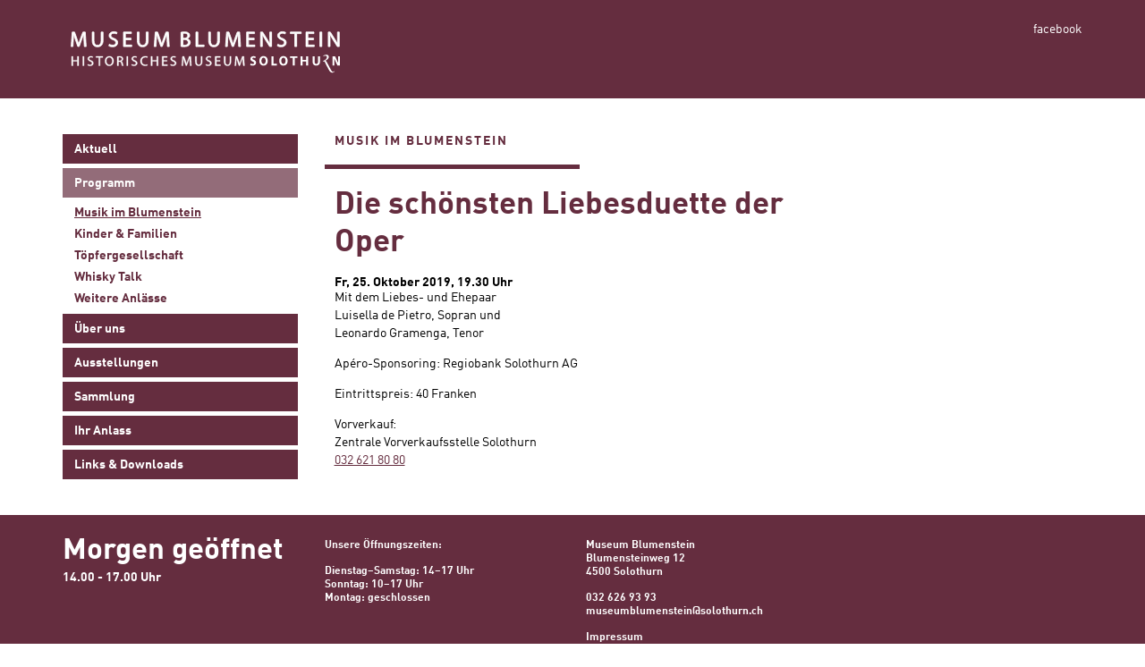

--- FILE ---
content_type: text/html; charset=UTF-8
request_url: https://museumblumenstein.ch/event/musik-im-blumenstein-2019-10-25/
body_size: 5128
content:

<!doctype html>
<html lang="de-CH">
  <head>
    <meta charset="utf-8">
  <meta http-equiv="x-ua-compatible" content="ie=edge">
  <meta name="viewport" content="width=device-width, initial-scale=1">
  <meta property="og:site_name" content="Museum Blumenstein Solothurn">
  <meta property="og:title" content="Die schönsten Liebesduette der Oper">
          <script>
        (function (i, s, o, g, r, a, m) {
            i['GoogleAnalyticsObject'] = r;
            i[r] = i[r] || function () {
                    (i[r].q = i[r].q || []).push(arguments)
                }, i[r].l = 1 * new Date();
            a = s.createElement(o),
                m = s.getElementsByTagName(o)[0];
            a.async = 1;
            a.src = g;
            m.parentNode.insertBefore(a, m)
        })(window, document, 'script', 'https://www.google-analytics.com/analytics.js', 'ga');

        ga('create', 'UA-90769340-1', 'auto');
        ga('send', 'pageview');
    </script>
  <title>Die schönsten Liebesduette der Oper &#8211; Museum Blumenstein Solothurn</title>
<meta name='robots' content='max-image-preview:large' />
	<style>img:is([sizes="auto" i], [sizes^="auto," i]) { contain-intrinsic-size: 3000px 1500px }</style>
	<link rel='stylesheet' id='nablu/css-css' href='https://museumblumenstein.ch/app/themes/nablu/dist/styles/blumenstein.css' type='text/css' media='all' />
<link rel='stylesheet' id='sage/thirdparty-css-css' href='https://museumblumenstein.ch/app/themes/nablu/dist/styles/thirdparty.css' type='text/css' media='all' />
<script type="text/javascript" src="https://museumblumenstein.ch/wp/wp-includes/js/jquery/jquery.min.js?ver=3.7.1" id="jquery-core-js"></script>
<script type="text/javascript" src="https://museumblumenstein.ch/wp/wp-includes/js/jquery/jquery-migrate.min.js?ver=3.4.1" id="jquery-migrate-js"></script>
<link rel="https://api.w.org/" href="https://museumblumenstein.ch/wp-json/" /><link rel="EditURI" type="application/rsd+xml" title="RSD" href="https://museumblumenstein.ch/wp/xmlrpc.php?rsd" />
<meta name="generator" content="WordPress 6.8.2" />
<link rel="canonical" href="https://museumblumenstein.ch/event/musik-im-blumenstein-2019-10-25/" />
<link rel='shortlink' href='https://museumblumenstein.ch/?p=1784' />
  <!--[if lt IE 9]>
    <script src="https://oss.maxcdn.com/html5shiv/3.7.2/html5shiv.min.js"></script>
    <script src="https://oss.maxcdn.com/respond/1.4.2/respond.min.js"></script>
  <![endif]-->
  <!--[if (gte IE 6)&(lte IE 8)]>
    <script type="text/javascript" src="https://cdnjs.cloudflare.com/ajax/libs/selectivizr/1.0.2/selectivizr-min.js"></script>
  <![endif]-->
</head>
  <body class="body body-js">
                          <!--[if IE]>
            <div class="alert alert-warning">
              You are using an <strong>outdated</strong> browser. Please <a href="http://browsehappy.com/">upgrade your browser</a> to improve your experience.            </div>
          <![endif]-->
          <header class="header header-js">
    <div class="header__brand">
        <div class="container">
            <div class="mobile-wrapper mobile-wrapper--left">
                <a class="header__logo-link" href="https://museumblumenstein.ch/"><img class="header__logo" src="https://museumblumenstein.ch/app/uploads/2016/10/logo-blumenstein_neg.svg" alt="Museum Blumenstein Solothurn"></a>
                <button class="button header__mobile-hamburger mobile-hamburger mobile-hamburger-js" type="button">
                    <span class="mobile-hamburger__bar mobile-hamburger__bar--first"></span>
                    <span class="mobile-hamburger__bar mobile-hamburger__bar--second"></span>
                    <span class="mobile-hamburger__bar mobile-hamburger__bar--third"></span>
                    <span class="mobile-hamburger__bar mobile-hamburger__bar--fourth"></span>
                </button>
            </div>
            <div>
              <ul class="links header__links">
              <li class="links__element">
                      <a class="links__link" href="https://www.facebook.com/museumblumenstein/" target="_blank">facebook</a>
                  </li>
          </ul>
  </div>
        </div>
    </div>
    <nav class="navigation navigation--mobile navigation--mobile-js header__navigation">
    <div class="menu-primary-navigation-container"><ul id="menu-primary-navigation" class="navigation__menu"><li class="navigation__element navigation__element-js"><a class="navigation__link" href="https://museumblumenstein.ch/">Aktuell</a></li>
<li class="navigation__element navigation__element-js navigation__element--active navigation__element--active-js navigation__element--parent"><a class="navigation__link navigation__link--active" href="https://museumblumenstein.ch/programm/">Programm</a><button class="button navigation__button navigation__button-js"></button><ul class="navigation__sub-menu navigation__sub-menu-js navigation__sub-menu--active"><li class="navigation__sub-element navigation__sub-element--active"><a class="navigation__sub-link navigation__sub-link--active" href="https://museumblumenstein.ch/programm/musik-im-blumenstein/">Musik im Blumenstein</a></li>
<li class="navigation__sub-element"><a class="navigation__sub-link" href="https://museumblumenstein.ch/programm/kinder-familien/">Kinder &#038; Familien</a></li>
<li class="navigation__sub-element"><a class="navigation__sub-link" href="https://museumblumenstein.ch/programm/toepfergesellschaft/">Töpfergesellschaft</a></li>
<li class="navigation__sub-element"><a class="navigation__sub-link" href="https://museumblumenstein.ch/programm/whisky-talk/">Whisky Talk</a></li>
<li class="navigation__sub-element"><a class="navigation__sub-link" href="https://museumblumenstein.ch/programm/einzelanlaesse/">Weitere Anlässe</a></li>
</ul>
</li>
<li class="navigation__element navigation__element-js navigation__element--parent"><a class="navigation__link" href="https://museumblumenstein.ch/ueber-uns/">Über uns</a><button class="button navigation__button navigation__button-js"></button><ul class="navigation__sub-menu navigation__sub-menu-js"><li class="navigation__sub-element"><a class="navigation__sub-link" href="https://museumblumenstein.ch/ueber-uns/oeffnungszeiten/">Öffnungszeiten</a></li>
<li class="navigation__sub-element"><a class="navigation__sub-link" href="https://museumblumenstein.ch/ueber-uns/anreise/">Anreise</a></li>
<li class="navigation__sub-element"><a class="navigation__sub-link" href="https://museumblumenstein.ch/ueber-uns/team/">Team</a></li>
<li class="navigation__sub-element"><a class="navigation__sub-link" href="https://museumblumenstein.ch/ueber-uns/das-museum/">Das Museum</a></li>
<li class="navigation__sub-element"><a class="navigation__sub-link" href="https://museumblumenstein.ch/ueber-uns/jahresberichte/">Jahresberichte</a></li>
<li class="navigation__sub-element"><a class="navigation__sub-link" href="https://museumblumenstein.ch/ueber-uns/musik-im-blumenstein/">Musik im Blumenstein</a></li>
<li class="navigation__sub-element"><a class="navigation__sub-link" href="https://museumblumenstein.ch/ueber-uns/foerderverein-museum-blumenstein/">Förderverein Museum Blumenstein</a></li>
</ul>
</li>
<li class="navigation__element navigation__element-js navigation__element--parent"><a class="navigation__link" href="https://museumblumenstein.ch/ausstellungen/">Ausstellungen</a><button class="button navigation__button navigation__button-js"></button><ul class="navigation__sub-menu navigation__sub-menu-js"><li class="navigation__sub-element"><a class="navigation__sub-link" href="https://museumblumenstein.ch/ausstellungen/landsitz-blumenstein/">Landsitz Blumenstein</a></li>
<li class="navigation__sub-element"><a class="navigation__sub-link" href="https://museumblumenstein.ch/ausstellungen/stadtgeschichte/">Stadtgeschichte Solothurn</a></li>
<li class="navigation__sub-element"><a class="navigation__sub-link" href="https://museumblumenstein.ch/ausstellungen/seife-sex-schokolade/">Seife, Sex & Schokolade</a></li>
<li class="navigation__sub-element"><a class="navigation__sub-link" href="https://museumblumenstein.ch/ausstellungen/paechterhaus/">Archäologie im Pächterhaus</a></li>
<li class="navigation__sub-element"><a class="navigation__sub-link" href="https://museumblumenstein.ch/ausstellungen/spitalapotheke/">Apotheke im Alten Spital</a></li>
<li class="navigation__sub-element"><a class="navigation__sub-link" href="https://museumblumenstein.ch/ausstellungen/rokokokrippe-der-franziskanerinnen/">Rokokokrippe</a></li>
</ul>
</li>
<li class="navigation__element navigation__element-js navigation__element--parent"><a class="navigation__link" href="https://museumblumenstein.ch/sammlung/">Sammlung</a><button class="button navigation__button navigation__button-js"></button><ul class="navigation__sub-menu navigation__sub-menu-js"><li class="navigation__sub-element"><a class="navigation__sub-link" href="https://museumblumenstein.ch/sammlung/unsere-sammlung/">Unsere Sammlung</a></li>
<li class="navigation__sub-element"><a class="navigation__sub-link" href="https://museumblumenstein.ch/sammlung/forschung/">Forschung</a></li>
<li class="navigation__sub-element"><a class="navigation__sub-link" href="http://sammlung-online.museumblumenstein.ch">Sammlung online</a></li>
<li class="navigation__sub-element"><a class="navigation__sub-link" href="https://museumblumenstein.ch/sammlung/schenkungen-und-ankaeufe/">Schenkungen und Ankäufe</a></li>
</ul>
</li>
<li class="navigation__element navigation__element-js navigation__element--parent"><a class="navigation__link" href="https://museumblumenstein.ch/ihr-anlass/">Ihr Anlass</a><button class="button navigation__button navigation__button-js"></button><ul class="navigation__sub-menu navigation__sub-menu-js"><li class="navigation__sub-element"><a class="navigation__sub-link" href="https://museumblumenstein.ch/ihr-anlass/mieten-sie-unser-haus/">Mieten Sie unser Haus</a></li>
<li class="navigation__sub-element"><a class="navigation__sub-link" href="https://museumblumenstein.ch/ihr-anlass/fuehrungen/">Führungen</a></li>
<li class="navigation__sub-element"><a class="navigation__sub-link" href="https://museumblumenstein.ch/ihr-anlass/kindergeburtstage/">Kindergeburtstage</a></li>
<li class="navigation__sub-element"><a class="navigation__sub-link" href="https://museumblumenstein.ch/ihr-anlass/schulbesuche/">Schulbesuche</a></li>
</ul>
</li>
<li class="navigation__element navigation__element-js navigation__element--parent"><a class="navigation__link" href="https://museumblumenstein.ch/links-downloads/">Links &#038; Downloads</a><button class="button navigation__button navigation__button-js"></button><ul class="navigation__sub-menu navigation__sub-menu-js"><li class="navigation__sub-element"><a class="navigation__sub-link" href="https://museumblumenstein.ch/links-downloads/downloads/">Downloads</a></li>
<li class="navigation__sub-element"><a class="navigation__sub-link" href="https://museumblumenstein.ch/links-downloads/links/">Links</a></li>
</ul>
</li>
</ul></div></nav></header>
                    <div class="container" role="document">
            <div class="content row">
              <aside class="sidebar sidebar--left col-md-3">
                <nav class="navigation sidebar__navigation">
    <div class="menu-primary-navigation-container"><ul id="menu-primary-navigation-1" class="navigation__menu"><li class="navigation__element navigation__element-js"><a class="navigation__link" href="https://museumblumenstein.ch/">Aktuell</a></li>
<li class="navigation__element navigation__element-js navigation__element--active navigation__element--active-js navigation__element--parent"><a class="navigation__link navigation__link--active" href="https://museumblumenstein.ch/programm/">Programm</a><button class="button navigation__button navigation__button-js"></button><ul class="navigation__sub-menu navigation__sub-menu-js navigation__sub-menu--active"><li class="navigation__sub-element navigation__sub-element--active"><a class="navigation__sub-link navigation__sub-link--active" href="https://museumblumenstein.ch/programm/musik-im-blumenstein/">Musik im Blumenstein</a></li>
<li class="navigation__sub-element"><a class="navigation__sub-link" href="https://museumblumenstein.ch/programm/kinder-familien/">Kinder &#038; Familien</a></li>
<li class="navigation__sub-element"><a class="navigation__sub-link" href="https://museumblumenstein.ch/programm/toepfergesellschaft/">Töpfergesellschaft</a></li>
<li class="navigation__sub-element"><a class="navigation__sub-link" href="https://museumblumenstein.ch/programm/whisky-talk/">Whisky Talk</a></li>
<li class="navigation__sub-element"><a class="navigation__sub-link" href="https://museumblumenstein.ch/programm/einzelanlaesse/">Weitere Anlässe</a></li>
</ul>
</li>
<li class="navigation__element navigation__element-js navigation__element--parent"><a class="navigation__link" href="https://museumblumenstein.ch/ueber-uns/">Über uns</a><button class="button navigation__button navigation__button-js"></button><ul class="navigation__sub-menu navigation__sub-menu-js"><li class="navigation__sub-element"><a class="navigation__sub-link" href="https://museumblumenstein.ch/ueber-uns/oeffnungszeiten/">Öffnungszeiten</a></li>
<li class="navigation__sub-element"><a class="navigation__sub-link" href="https://museumblumenstein.ch/ueber-uns/anreise/">Anreise</a></li>
<li class="navigation__sub-element"><a class="navigation__sub-link" href="https://museumblumenstein.ch/ueber-uns/team/">Team</a></li>
<li class="navigation__sub-element"><a class="navigation__sub-link" href="https://museumblumenstein.ch/ueber-uns/das-museum/">Das Museum</a></li>
<li class="navigation__sub-element"><a class="navigation__sub-link" href="https://museumblumenstein.ch/ueber-uns/jahresberichte/">Jahresberichte</a></li>
<li class="navigation__sub-element"><a class="navigation__sub-link" href="https://museumblumenstein.ch/ueber-uns/musik-im-blumenstein/">Musik im Blumenstein</a></li>
<li class="navigation__sub-element"><a class="navigation__sub-link" href="https://museumblumenstein.ch/ueber-uns/foerderverein-museum-blumenstein/">Förderverein Museum Blumenstein</a></li>
</ul>
</li>
<li class="navigation__element navigation__element-js navigation__element--parent"><a class="navigation__link" href="https://museumblumenstein.ch/ausstellungen/">Ausstellungen</a><button class="button navigation__button navigation__button-js"></button><ul class="navigation__sub-menu navigation__sub-menu-js"><li class="navigation__sub-element"><a class="navigation__sub-link" href="https://museumblumenstein.ch/ausstellungen/landsitz-blumenstein/">Landsitz Blumenstein</a></li>
<li class="navigation__sub-element"><a class="navigation__sub-link" href="https://museumblumenstein.ch/ausstellungen/stadtgeschichte/">Stadtgeschichte Solothurn</a></li>
<li class="navigation__sub-element"><a class="navigation__sub-link" href="https://museumblumenstein.ch/ausstellungen/seife-sex-schokolade/">Seife, Sex & Schokolade</a></li>
<li class="navigation__sub-element"><a class="navigation__sub-link" href="https://museumblumenstein.ch/ausstellungen/paechterhaus/">Archäologie im Pächterhaus</a></li>
<li class="navigation__sub-element"><a class="navigation__sub-link" href="https://museumblumenstein.ch/ausstellungen/spitalapotheke/">Apotheke im Alten Spital</a></li>
<li class="navigation__sub-element"><a class="navigation__sub-link" href="https://museumblumenstein.ch/ausstellungen/rokokokrippe-der-franziskanerinnen/">Rokokokrippe</a></li>
</ul>
</li>
<li class="navigation__element navigation__element-js navigation__element--parent"><a class="navigation__link" href="https://museumblumenstein.ch/sammlung/">Sammlung</a><button class="button navigation__button navigation__button-js"></button><ul class="navigation__sub-menu navigation__sub-menu-js"><li class="navigation__sub-element"><a class="navigation__sub-link" href="https://museumblumenstein.ch/sammlung/unsere-sammlung/">Unsere Sammlung</a></li>
<li class="navigation__sub-element"><a class="navigation__sub-link" href="https://museumblumenstein.ch/sammlung/forschung/">Forschung</a></li>
<li class="navigation__sub-element"><a class="navigation__sub-link" href="http://sammlung-online.museumblumenstein.ch">Sammlung online</a></li>
<li class="navigation__sub-element"><a class="navigation__sub-link" href="https://museumblumenstein.ch/sammlung/schenkungen-und-ankaeufe/">Schenkungen und Ankäufe</a></li>
</ul>
</li>
<li class="navigation__element navigation__element-js navigation__element--parent"><a class="navigation__link" href="https://museumblumenstein.ch/ihr-anlass/">Ihr Anlass</a><button class="button navigation__button navigation__button-js"></button><ul class="navigation__sub-menu navigation__sub-menu-js"><li class="navigation__sub-element"><a class="navigation__sub-link" href="https://museumblumenstein.ch/ihr-anlass/mieten-sie-unser-haus/">Mieten Sie unser Haus</a></li>
<li class="navigation__sub-element"><a class="navigation__sub-link" href="https://museumblumenstein.ch/ihr-anlass/fuehrungen/">Führungen</a></li>
<li class="navigation__sub-element"><a class="navigation__sub-link" href="https://museumblumenstein.ch/ihr-anlass/kindergeburtstage/">Kindergeburtstage</a></li>
<li class="navigation__sub-element"><a class="navigation__sub-link" href="https://museumblumenstein.ch/ihr-anlass/schulbesuche/">Schulbesuche</a></li>
</ul>
</li>
<li class="navigation__element navigation__element-js navigation__element--parent"><a class="navigation__link" href="https://museumblumenstein.ch/links-downloads/">Links &#038; Downloads</a><button class="button navigation__button navigation__button-js"></button><ul class="navigation__sub-menu navigation__sub-menu-js"><li class="navigation__sub-element"><a class="navigation__sub-link" href="https://museumblumenstein.ch/links-downloads/downloads/">Downloads</a></li>
<li class="navigation__sub-element"><a class="navigation__sub-link" href="https://museumblumenstein.ch/links-downloads/links/">Links</a></li>
</ul>
</li>
</ul></div></nav>                              </aside>
              <main class="main col-md-9">
                  <article class="article">
    <div class="mobile-wrapper mobile-wrapper--top">
            </div>
    <div class="mobile-wrapper mobile-wrapper--main">
            <section class="headline article__headline">

      <div class="headline__title">
        <div class="headline__text article__text">Musik im Blumenstein</div>
        <span class="headline__hr"></span>
      </div>

          </section>
        <div class="row">
            <div class="col-sm-8">
                <h1 class="article__title article__text">Die schönsten Liebesduette der Oper</h1>
                                <div class="article__dates">
    <time class="event-date">Fr, 25. Oktober 2019,&nbsp;<wbr>19.30&nbsp;Uhr</time>
</div>
                <section class="article__text wysiwyg"><p class="wysiwyg__par">Mit dem Liebes- und Ehepaar<br /> Luisella de Pietro, Sopran und<br /> Leonardo Gramenga, Tenor</p> <p class="wysiwyg__par">Apéro-Sponsoring: Regiobank Solothurn AG</p> <p class="wysiwyg__par"><span id="SubTitle">Eintrittspreis: 40 Franken</span></p> <p class="wysiwyg__par"><span id="SubTitle">Vorverkauf:</span><br /> Zentrale Vorverkaufsstelle Solothurn<br /> <a href="tel:+41326218080" class="wysiwyg__link">032 621 80 80</a></p></section>
            </div>
            <div class="col-sm-4">
                            </div>
        </div>
            </div>
</article>              </main><!-- /.main -->
              <aside class="sidebar sidebar--left-mobile">
                              </aside>
            </div><!-- /.content -->
          </div><!-- /.wrap -->
          <footer class="footer main__footer">
    <div class="container">
        <div class="mobile-wrapper">
            <div class="row">
                <div class="col-sm-4 col-md-3">                    <div class="footer__opening-text">Morgen geöffnet</div>
                                            <div class="footer__opening-additional">14.00 - 17.00 Uhr</div>
                                    </div>
                                    <div class="col-sm-4 col-md-3"><address class="footer__block"><p class="wysiwyg__par">Unsere Öffnungszeiten:</p> <p class="wysiwyg__par">Dienstag–Samstag: 14–17 Uhr<br /> Sonntag: 10–17 Uhr<br /> Montag: geschlossen</p></address></div>
                                            <div class="col-sm-4 col-md-6"><address class="footer__block"><p class="wysiwyg__par"><a href="https://www.google.ch/maps/place/Historisches+Museum+Blumenstein/@47.2164228,7.5346755,17z/data=!3m1!4b1!4m5!3m4!1s0x4791d7f5f962fbc5:0x63417c885da97dc0!8m2!3d47.2164192!4d7.5368642" class="wysiwyg__link">Museum Blumenstein<br /> Blumensteinweg 12<br /> 4500 Solothurn</a></p> <p class="wysiwyg__par"><a href="tel:+41326269393" class="wysiwyg__link">032 626 93 93</a><br /> <a href="mailto:museumblumenstein@solothurn.ch" class="wysiwyg__link">museumblumenstein@solothurn.ch</a></p> <p class="wysiwyg__par"><a href="/impressum" class="wysiwyg__link">Impressum</a></p></address></div>
                                                </div>
            <div>
              <ul class="links footer__links">
              <li class="links__element">
                      <a class="links__link" href="https://www.facebook.com/museumblumenstein/" target="_blank">facebook</a>
                  </li>
          </ul>
  </div>
        </div>
    </div>
</footer><script type="speculationrules">
{"prefetch":[{"source":"document","where":{"and":[{"href_matches":"\/*"},{"not":{"href_matches":["\/wp\/wp-*.php","\/wp\/wp-admin\/*","\/app\/uploads\/*","\/app\/*","\/app\/plugins\/*","\/app\/themes\/nablu\/*","\/*\\?(.+)"]}},{"not":{"selector_matches":"a[rel~=\"nofollow\"]"}},{"not":{"selector_matches":".no-prefetch, .no-prefetch a"}}]},"eagerness":"conservative"}]}
</script>
<script type="text/javascript" src="https://museumblumenstein.ch/app/themes/nablu/dist/scripts/main.js" id="sage/js-js"></script>
        </body>
</html>


--- FILE ---
content_type: text/css
request_url: https://museumblumenstein.ch/app/themes/nablu/dist/styles/blumenstein.css
body_size: 5622
content:
@import url("//hello.myfonts.net/count/322c04");.container{margin-right:auto;margin-left:auto;padding-left:15px;padding-right:15px}.container:after,.container:before{content:" ";display:table}.container:after{clear:both}@media (min-width:768px){.container{width:750px}}@media (min-width:992px){.container{width:970px}}@media (min-width:1200px){.container{width:1170px}}.container-fluid{margin-right:auto;margin-left:auto;padding-left:15px;padding-right:15px}.container-fluid:after,.container-fluid:before{content:" ";display:table}.container-fluid:after{clear:both}.row{margin-left:-15px;margin-right:-15px}.row:after,.row:before{content:" ";display:table}.row:after{clear:both}.col-lg-1,.col-lg-2,.col-lg-3,.col-lg-4,.col-lg-5,.col-lg-6,.col-lg-7,.col-lg-8,.col-lg-9,.col-lg-10,.col-lg-11,.col-lg-12,.col-md-1,.col-md-2,.col-md-3,.col-md-4,.col-md-5,.col-md-6,.col-md-7,.col-md-8,.col-md-9,.col-md-10,.col-md-11,.col-md-12,.col-sm-1,.col-sm-2,.col-sm-3,.col-sm-4,.col-sm-5,.col-sm-6,.col-sm-7,.col-sm-8,.col-sm-9,.col-sm-10,.col-sm-11,.col-sm-12,.col-xs-1,.col-xs-2,.col-xs-3,.col-xs-4,.col-xs-5,.col-xs-6,.col-xs-7,.col-xs-8,.col-xs-9,.col-xs-10,.col-xs-11,.col-xs-12{position:relative;min-height:1px;padding-left:15px;padding-right:15px}.col-xs-1,.col-xs-2,.col-xs-3,.col-xs-4,.col-xs-5,.col-xs-6,.col-xs-7,.col-xs-8,.col-xs-9,.col-xs-10,.col-xs-11,.col-xs-12{float:left}.col-xs-1{width:8.3333333333%}.col-xs-2{width:16.6666666667%}.col-xs-3{width:25%}.col-xs-4{width:33.3333333333%}.col-xs-5{width:41.6666666667%}.col-xs-6{width:50%}.col-xs-7{width:58.3333333333%}.col-xs-8{width:66.6666666667%}.col-xs-9{width:75%}.col-xs-10{width:83.3333333333%}.col-xs-11{width:91.6666666667%}.col-xs-12{width:100%}.col-xs-pull-0{right:auto}.col-xs-pull-1{right:8.3333333333%}.col-xs-pull-2{right:16.6666666667%}.col-xs-pull-3{right:25%}.col-xs-pull-4{right:33.3333333333%}.col-xs-pull-5{right:41.6666666667%}.col-xs-pull-6{right:50%}.col-xs-pull-7{right:58.3333333333%}.col-xs-pull-8{right:66.6666666667%}.col-xs-pull-9{right:75%}.col-xs-pull-10{right:83.3333333333%}.col-xs-pull-11{right:91.6666666667%}.col-xs-pull-12{right:100%}.col-xs-push-0{left:auto}.col-xs-push-1{left:8.3333333333%}.col-xs-push-2{left:16.6666666667%}.col-xs-push-3{left:25%}.col-xs-push-4{left:33.3333333333%}.col-xs-push-5{left:41.6666666667%}.col-xs-push-6{left:50%}.col-xs-push-7{left:58.3333333333%}.col-xs-push-8{left:66.6666666667%}.col-xs-push-9{left:75%}.col-xs-push-10{left:83.3333333333%}.col-xs-push-11{left:91.6666666667%}.col-xs-push-12{left:100%}.col-xs-offset-0{margin-left:0}.col-xs-offset-1{margin-left:8.3333333333%}.col-xs-offset-2{margin-left:16.6666666667%}.col-xs-offset-3{margin-left:25%}.col-xs-offset-4{margin-left:33.3333333333%}.col-xs-offset-5{margin-left:41.6666666667%}.col-xs-offset-6{margin-left:50%}.col-xs-offset-7{margin-left:58.3333333333%}.col-xs-offset-8{margin-left:66.6666666667%}.col-xs-offset-9{margin-left:75%}.col-xs-offset-10{margin-left:83.3333333333%}.col-xs-offset-11{margin-left:91.6666666667%}.col-xs-offset-12{margin-left:100%}@media (min-width:768px){.col-sm-1,.col-sm-2,.col-sm-3,.col-sm-4,.col-sm-5,.col-sm-6,.col-sm-7,.col-sm-8,.col-sm-9,.col-sm-10,.col-sm-11,.col-sm-12{float:left}.col-sm-1{width:8.3333333333%}.col-sm-2{width:16.6666666667%}.col-sm-3{width:25%}.col-sm-4{width:33.3333333333%}.col-sm-5{width:41.6666666667%}.col-sm-6{width:50%}.col-sm-7{width:58.3333333333%}.col-sm-8{width:66.6666666667%}.col-sm-9{width:75%}.col-sm-10{width:83.3333333333%}.col-sm-11{width:91.6666666667%}.col-sm-12{width:100%}.col-sm-pull-0{right:auto}.col-sm-pull-1{right:8.3333333333%}.col-sm-pull-2{right:16.6666666667%}.col-sm-pull-3{right:25%}.col-sm-pull-4{right:33.3333333333%}.col-sm-pull-5{right:41.6666666667%}.col-sm-pull-6{right:50%}.col-sm-pull-7{right:58.3333333333%}.col-sm-pull-8{right:66.6666666667%}.col-sm-pull-9{right:75%}.col-sm-pull-10{right:83.3333333333%}.col-sm-pull-11{right:91.6666666667%}.col-sm-pull-12{right:100%}.col-sm-push-0{left:auto}.col-sm-push-1{left:8.3333333333%}.col-sm-push-2{left:16.6666666667%}.col-sm-push-3{left:25%}.col-sm-push-4{left:33.3333333333%}.col-sm-push-5{left:41.6666666667%}.col-sm-push-6{left:50%}.col-sm-push-7{left:58.3333333333%}.col-sm-push-8{left:66.6666666667%}.col-sm-push-9{left:75%}.col-sm-push-10{left:83.3333333333%}.col-sm-push-11{left:91.6666666667%}.col-sm-push-12{left:100%}.col-sm-offset-0{margin-left:0}.col-sm-offset-1{margin-left:8.3333333333%}.col-sm-offset-2{margin-left:16.6666666667%}.col-sm-offset-3{margin-left:25%}.col-sm-offset-4{margin-left:33.3333333333%}.col-sm-offset-5{margin-left:41.6666666667%}.col-sm-offset-6{margin-left:50%}.col-sm-offset-7{margin-left:58.3333333333%}.col-sm-offset-8{margin-left:66.6666666667%}.col-sm-offset-9{margin-left:75%}.col-sm-offset-10{margin-left:83.3333333333%}.col-sm-offset-11{margin-left:91.6666666667%}.col-sm-offset-12{margin-left:100%}}@media (min-width:992px){.col-md-1,.col-md-2,.col-md-3,.col-md-4,.col-md-5,.col-md-6,.col-md-7,.col-md-8,.col-md-9,.col-md-10,.col-md-11,.col-md-12{float:left}.col-md-1{width:8.3333333333%}.col-md-2{width:16.6666666667%}.col-md-3{width:25%}.col-md-4{width:33.3333333333%}.col-md-5{width:41.6666666667%}.col-md-6{width:50%}.col-md-7{width:58.3333333333%}.col-md-8{width:66.6666666667%}.col-md-9{width:75%}.col-md-10{width:83.3333333333%}.col-md-11{width:91.6666666667%}.col-md-12{width:100%}.col-md-pull-0{right:auto}.col-md-pull-1{right:8.3333333333%}.col-md-pull-2{right:16.6666666667%}.col-md-pull-3{right:25%}.col-md-pull-4{right:33.3333333333%}.col-md-pull-5{right:41.6666666667%}.col-md-pull-6{right:50%}.col-md-pull-7{right:58.3333333333%}.col-md-pull-8{right:66.6666666667%}.col-md-pull-9{right:75%}.col-md-pull-10{right:83.3333333333%}.col-md-pull-11{right:91.6666666667%}.col-md-pull-12{right:100%}.col-md-push-0{left:auto}.col-md-push-1{left:8.3333333333%}.col-md-push-2{left:16.6666666667%}.col-md-push-3{left:25%}.col-md-push-4{left:33.3333333333%}.col-md-push-5{left:41.6666666667%}.col-md-push-6{left:50%}.col-md-push-7{left:58.3333333333%}.col-md-push-8{left:66.6666666667%}.col-md-push-9{left:75%}.col-md-push-10{left:83.3333333333%}.col-md-push-11{left:91.6666666667%}.col-md-push-12{left:100%}.col-md-offset-0{margin-left:0}.col-md-offset-1{margin-left:8.3333333333%}.col-md-offset-2{margin-left:16.6666666667%}.col-md-offset-3{margin-left:25%}.col-md-offset-4{margin-left:33.3333333333%}.col-md-offset-5{margin-left:41.6666666667%}.col-md-offset-6{margin-left:50%}.col-md-offset-7{margin-left:58.3333333333%}.col-md-offset-8{margin-left:66.6666666667%}.col-md-offset-9{margin-left:75%}.col-md-offset-10{margin-left:83.3333333333%}.col-md-offset-11{margin-left:91.6666666667%}.col-md-offset-12{margin-left:100%}}@media (min-width:1200px){.col-lg-1,.col-lg-2,.col-lg-3,.col-lg-4,.col-lg-5,.col-lg-6,.col-lg-7,.col-lg-8,.col-lg-9,.col-lg-10,.col-lg-11,.col-lg-12{float:left}.col-lg-1{width:8.3333333333%}.col-lg-2{width:16.6666666667%}.col-lg-3{width:25%}.col-lg-4{width:33.3333333333%}.col-lg-5{width:41.6666666667%}.col-lg-6{width:50%}.col-lg-7{width:58.3333333333%}.col-lg-8{width:66.6666666667%}.col-lg-9{width:75%}.col-lg-10{width:83.3333333333%}.col-lg-11{width:91.6666666667%}.col-lg-12{width:100%}.col-lg-pull-0{right:auto}.col-lg-pull-1{right:8.3333333333%}.col-lg-pull-2{right:16.6666666667%}.col-lg-pull-3{right:25%}.col-lg-pull-4{right:33.3333333333%}.col-lg-pull-5{right:41.6666666667%}.col-lg-pull-6{right:50%}.col-lg-pull-7{right:58.3333333333%}.col-lg-pull-8{right:66.6666666667%}.col-lg-pull-9{right:75%}.col-lg-pull-10{right:83.3333333333%}.col-lg-pull-11{right:91.6666666667%}.col-lg-pull-12{right:100%}.col-lg-push-0{left:auto}.col-lg-push-1{left:8.3333333333%}.col-lg-push-2{left:16.6666666667%}.col-lg-push-3{left:25%}.col-lg-push-4{left:33.3333333333%}.col-lg-push-5{left:41.6666666667%}.col-lg-push-6{left:50%}.col-lg-push-7{left:58.3333333333%}.col-lg-push-8{left:66.6666666667%}.col-lg-push-9{left:75%}.col-lg-push-10{left:83.3333333333%}.col-lg-push-11{left:91.6666666667%}.col-lg-push-12{left:100%}.col-lg-offset-0{margin-left:0}.col-lg-offset-1{margin-left:8.3333333333%}.col-lg-offset-2{margin-left:16.6666666667%}.col-lg-offset-3{margin-left:25%}.col-lg-offset-4{margin-left:33.3333333333%}.col-lg-offset-5{margin-left:41.6666666667%}.col-lg-offset-6{margin-left:50%}.col-lg-offset-7{margin-left:58.3333333333%}.col-lg-offset-8{margin-left:66.6666666667%}.col-lg-offset-9{margin-left:75%}.col-lg-offset-10{margin-left:83.3333333333%}.col-lg-offset-11{margin-left:91.6666666667%}.col-lg-offset-12{margin-left:100%}}*,:after,:before{box-sizing:border-box}html{height:100%}body{position:relative;min-height:100%;font-size:12px;font-weight:300;font-family:FFDINWebPro,Arial,Helvetica,sans-serif;margin:0}@media (min-width:768px){body{font-size:14px}}.button:active,.button:focus,.button:hover{outline:none}.body{overflow-y:scroll}.body--nav-open-js{position:fixed;overflow:hidden}.body--404{background-color:#652d3f;padding-bottom:0}@media (min-width:768px){.body{padding-bottom:170px}.body--404{padding-bottom:0}}@media (min-width:992px){.body--nav-open-js{position:static;overflow-y:scroll;overflow-x:auto}}.event-date{display:block;font-weight:700;color:#000}.event-date--additional{margin-top:3px}.fancybox-overlay{cursor:url(../images/close-cursor.png),zoom-out}.fancybox-overlay:after{position:absolute;top:15px;right:30px;z-index:9000;width:30px;height:30px;background-image:url(../images/close-cursor.png);background-size:cover;cursor:pointer;content:""}.fancybox-skin .fancybox-close,.fancybox-skin .fancybox-next span,.fancybox-skin .fancybox-prev span{background-image:none}.fancybox-skin .fancybox-next{cursor:url(../images/arrow-right.png),e-resize}.fancybox-skin .fancybox-prev{cursor:url(../images/arrow-left.png),w-resize}.fancybox-wrap .fancybox-skin{cursor:auto}.footer{font-weight:700;color:#fff;background-color:#652d3f;padding:19px 0}.footer__block{font-size:12px;font-style:normal;margin-top:15px}.footer__block a{color:#fff;text-decoration:none}.footer__block a:active,.footer__block a:focus,.footer__block a:hover{color:#fff;text-decoration:underline}.footer__block p{line-height:15px;margin-top:0}.footer__opening-text{font-size:33px;line-height:44px}.footer__links{margin:15px 0 0}@media (min-width:768px){.footer{position:absolute;right:0;bottom:0;left:0;height:170px}.footer__block{margin-top:0;padding-top:8px}.footer__links{display:none}}.freetile{margin:0 -15px}.freetile--desktop{display:none!important}.freetile__figure{line-height:0;margin:0;padding:30px 0}.freetile__figure--first{border-top:none;padding:0 0 30px}.freetile__image{max-width:100%}.freetile__image--desktop{display:none}.freetile__item{width:100%;padding:0 15px}.freetile__item:last-child>*{padding-bottom:0}.freetile__item--below-image>.freetile__figure,.freetile__item--below-image>.freetile__teaser{border-top:none;padding:0}.freetile__link{display:block;color:#652d3f;text-decoration:none;transition:color .3s ease}.freetile__link:active,.freetile__link:focus,.freetile__link:hover{color:#936c79}.freetile__link,.freetile__teaser{border-top:3px solid #652d3f;padding:19px 11px}.freetile__title{font-size:33px;font-weight:700;line-height:36px;margin:0}.freetile__title--fallback{display:none}@media (min-width:768px){.freetile--desktop{display:block!important}.freetile--mobile{display:none}.freetile__figure{border-top:5px solid #652d3f}.freetile__figure--first{border-top:none}.freetile__image--desktop{display:block}.freetile__image--mobile{display:none}.freetile__item{width:33.333%}.freetile__item--big{width:66.666%}.freetile__item--image .freetile__figure{border-top:5px solid #652d3f}.freetile__item:last-child .freetile__figure{padding-bottom:30px}.freetile__item:last-child .freetile__link{padding-bottom:19px}.freetile__link{border-top:5px solid #652d3f}}.gallery--filtered .gallery__image-background{filter:grayscale(100%);transition:filter .3s ease}.gallery--filtered .gallery__image-background:active,.gallery--filtered .gallery__image-background:focus,.gallery--filtered .gallery__image-background:hover{filter:grayscale(0)}.gallery__element:first-child{margin:0}.gallery__image-background{width:100%;height:100%;background-size:cover;background-repeat:no-repeat;background-position:top}.gallery__link{display:block;width:100%;height:100%}.gallery__link:hover{cursor:pointer}.gallery__image{width:100%}.gallery__caption{margin-top:5px}.gallery__col{margin-top:30px}.gallery__row:first-child .gallery__col:first-child{margin-top:0}@media (min-width:768px){.gallery__element{position:relative;width:100%;height:0;margin:0;padding-bottom:100%}.gallery__element--big{padding-bottom:47.25%}.gallery__image-container{position:absolute;top:0;right:0;bottom:0;left:0}.gallery__caption,.gallery__image{display:none}.gallery__col{margin-top:0}.gallery__row{margin-top:30px}.gallery__row:first-child{margin-top:0}}.header{position:fixed;z-index:60;width:100%}.header:after{display:table;clear:both;content:""}.header--nav-open-js{top:0;bottom:0}.header--nav-open-js .header__navigation{position:absolute;top:65px;bottom:0;overflow-y:scroll;-webkit-overflow-scrolling:touch}.header__brand{height:65px;background-color:#652d3f;overflow-y:hidden}.header__logo-link{display:block;float:left;padding-top:12px}.header__mobile-hamburger{float:right;padding:26px 18.5px}.header__logo,.header__logo-link{width:200px}.header__logo{max-width:100%;border:none}.header__links{display:none;margin:26px 25px 0 0}.header__links:first-child{margin-right:0}@media (min-width:992px){.header{position:static}.header__brand{height:110px}.header__logo-link{padding-top:26px}.header__mobile-hamburger{display:none;float:none}.header__logo,.header__logo-link{width:318px}.header__links{display:block;float:right}.header--nav-open-js .header__navigation{display:none!important}}@media (min-width:992px){.header__mobile-hamburger{display:none}}.headline{-ms-flex-pack:justify;justify-content:space-between;-ms-flex-wrap:wrap;flex-wrap:wrap}.headline,.headline__title{display:-ms-flexbox;display:flex}.headline__title{-ms-flex-direction:column;flex-direction:column;-ms-flex-pack:end;justify-content:flex-end}@media (max-width:768px){.headline__title{width:100%;-ms-flex-order:2;order:2}}@media (max-width:768px){.headline__sharing{width:100%;margin-left:auto;-ms-flex-order:1;order:1;-ms-flex-pack:end;justify-content:flex-end;transform:translateY(-50%)}}.headline__text{font-size:12px;font-weight:700;line-height:13px;color:#652d3f;text-transform:uppercase;letter-spacing:2px}.headline__hr{display:block;width:100%;border-bottom:3px solid #652d3f;margin-top:18px}@media (min-width:768px){.headline__text{font-size:14px;line-height:17px}.headline__hr{width:285px;border-width:5px;margin-top:17px}}.info-404{position:absolute;top:50%;left:50%;display:block;color:#fff;text-align:center;text-decoration:none;transform:translate(-50%,-50%)}.info-404__title{font-size:48px;line-height:52px;color:#fff;letter-spacing:5px;margin:0 0 15px}.info-404__text{font-size:20px;line-height:33px}@media (min-width:768px){.info-404__title{font-size:68px;line-height:58px}.info-404__text{font-size:33px;line-height:52px}}@media (min-width:992px){.illustration__overlay{position:absolute;top:110px;right:0;bottom:170px;left:0;z-index:40;background-color:hsla(0,0%,100%,.8)}.illustration__overlay--404{top:0;bottom:0;background-color:transparent}.illustration__content{position:relative;z-index:50}}.links{padding:0;list-style-type:none}.links__element{display:inline-block;margin-left:5px}.links__element--seperator,.links__element:first-child{margin-left:0}.links__seperator{color:#fff;margin:0 2px}.links__link{color:#fff;text-decoration:none}.links__link:active,.links__link:focus,.links__link:hover{text-decoration:underline}.main{padding-bottom:40px}@media (min-width:768px){.main{padding-top:40px}}.mobile-contact__button{display:block;width:83px;height:83px;background-color:#652d3f;border:3px solid #fff;border-radius:50%;margin:0 auto 15px;box-shadow:0 0 4px rgba(0,0,0,.14),0 4px 8px rgba(0,0,0,.28)}.mobile-contact__button:active,.mobile-contact__button:focus,.mobile-contact__button:hover{outline:none}.mobile-contact__button--small{width:0;height:0;border:none;overflow:hidden;transition:width .2s ease,height .2s ease,border .2s ease}.mobile-contact__button--small.button-show-js{width:45px;height:45px;border:3px solid #fff}.mobile-contact__icon:after{display:inline-block;width:39.5px;line-height:83px}.mobile-contact__icon--contact:after{content:url(../images/contact.svg)}.mobile-contact__icon--phone:after{content:url(../images/phone.svg)}.mobile-contact__icon--e-mail:after{content:url(../images/e-mail.svg)}.mobile-contact__icon--small{text-align:center}.mobile-contact__icon--small:after{width:20px;font-size:20px;line-height:45px}@media (min-width:768px){.mobile-contact{display:none}}.mobile-decoration{padding:15px 0}.mobile-decoration__image{display:block;width:162px;margin:0 auto}@media (min-width:768px){.mobile-decoration{display:none}}.mobile-hamburger{position:relative;width:20px;height:12px;line-height:0;background-color:transparent;border:none;box-sizing:content-box;cursor:pointer}.mobile-hamburger,.mobile-hamburger__bar{transform:rotate(0deg)}.mobile-hamburger__bar{position:absolute;left:18.5px;display:block;width:20px;height:2px;background-color:#fff;opacity:1;transform:rotate(0deg);transition:.15s ease-in-out}.mobile-hamburger__bar--first{top:26px}.mobile-hamburger__bar--second,.mobile-hamburger__bar--third{top:31px}.mobile-hamburger__bar--fourth{top:36px}.mobile-hamburger--open-js .mobile-hamburger__bar--first,.mobile-hamburger--open-js .mobile-hamburger__bar--fourth{top:31px;left:50%;width:0}.mobile-hamburger--open-js .mobile-hamburger__bar--second{transform:rotate(45deg)}.mobile-hamburger--open-js .mobile-hamburger__bar--third{transform:rotate(-45deg)}.mobile-wrapper{padding:0 18.5px}.mobile-wrapper--left{padding-right:0}.mobile-wrapper--top{margin-top:65px;padding:0}.mobile-wrapper--main{margin-top:65px}.mobile-wrapper--tiles{margin-top:90px}@media (min-width:768px){.mobile-wrapper{padding:0}.mobile-wrapper--main,.mobile-wrapper--tiles{margin-top:65px}.mobile-wrapper--top{margin-top:0}}@media (min-width:992px){.mobile-wrapper--main,.mobile-wrapper--tiles{margin-top:0}}.navigation__menu,.navigation__sub-menu{margin:0;padding:0;list-style-type:none}.navigation__button{display:none}.navigation--mobile{display:none;width:100%;background-color:rgba(101,45,63,.95)}.navigation--mobile .navigation__link,.navigation--mobile .navigation__sub-link{height:40px;font-size:14px;line-height:40px;padding:0 33.5px}.navigation--mobile .navigation__link{background-color:transparent;border-top:1px solid hsla(0,0%,100%,.4)}.navigation--mobile .navigation__link--active,.navigation--mobile .navigation__link:active,.navigation--mobile .navigation__link:focus,.navigation--mobile .navigation__link:hover{background-color:#936c79}.navigation--mobile .navigation__sub-link{background-color:hsla(0,0%,100%,.95);border-top:1px solid rgba(101,45,63,.4)}.navigation--mobile .navigation__element{position:relative;margin-top:0}.navigation--mobile .navigation__element:last-child .navigation__link{border-bottom:1px solid hsla(0,0%,100%,.4)}.navigation--mobile .navigation__element--active-js .navigation__button{transform:rotate(180deg)}.navigation--mobile .navigation__sub-button{display:none}.navigation--mobile .navigation__button{position:absolute;top:0;right:0;display:inline-block;width:86px;height:40px;background-color:transparent;background-image:url(../images/arrow-down.svg);background-size:15px 10px;background-position:50%;background-repeat:no-repeat;border:none;content:"";transition:transform .3s ease}.navigation--mobile .navigation__sub-element:first-child .navigation__sub-link{border-top:none}.navigation--mobile .navigation__sub-element:last-child .navigation__sub-link{border-bottom:1px solid rgba(101,45,63,.4)}.navigation--mobile .navigation__sub-menu{margin-top:0}.navigation__element{margin-top:5px}.navigation__element:first-child{margin-top:0}.navigation__link,.navigation__sub-link{font-size:14px}.navigation__link{display:block;font-weight:700;line-height:1;color:#fff;text-decoration:none;background-color:#652d3f;padding:9.5px 13px;transition:background-color .3s ease}.navigation__link--active,.navigation__link:active,.navigation__link:focus,.navigation__link:hover{background-color:#936c79}.navigation__sub-link{display:block;font-weight:700;line-height:17px;color:#652d3f;text-decoration:none;padding:4px 13px 3px}.navigation__sub-link--active,.navigation__sub-link:active,.navigation__sub-link:focus,.navigation__sub-link:hover{text-decoration:underline}.navigation__sub-menu{display:none;margin-top:5px}.navigation__sub-menu--active{display:block}.screen{cursor:url("[data-uri]"),url(../images/blank.cur),none!important}.screen__container{margin:0 auto;padding:80px 124px 25px 79px}.screen__image-container{position:relative}.screen__image{width:100%}.screen__slide{width:100%!important;padding-left:45px}.screen__title-container{position:absolute;bottom:0;left:-45px;max-width:562px;background-color:#652d3f;padding:45px}.screen__title-container:after{position:absolute;top:-22px;left:0;width:0;height:0;border-style:solid;border-width:0 0 22px 45px;border-color:transparent transparent #4dc0e4;content:""}.screen__category,.screen__title{color:#fff}.screen__category{font-size:25px;letter-spacing:2.1px;padding-bottom:10px}.screen__title{font-size:45px;line-height:1.07;margin:0}.screen__content{color:#fff;margin-top:67px}.screen__dates{font-size:40px}.screen__date{margin-top:10px}.screen__date:after,.screen__date:before{content:" ";display:table}.screen__date:after{clear:both}.screen__date:first-child{margin-top:0}.screen__date-part,.screen__date-separator{float:left}.screen__date-part:after{color:#652d3f;margin:0 10px;content:"|"}.screen__date-part:last-child:after{display:none}.screen__date-separator{margin-right:10px}.screen__text{font-size:35px;line-height:1.29;margin-top:32px}.screen__text .wysiwyg__par{font-size:35px;line-height:1.29;margin-bottom:20px}.screen .bx-wrapper{background-color:#201f24!important;border:none;box-shadow:none!important}.screen .bx-viewport{height:calc(100vh - 105px)!important}.body.body--screen{background-color:#201f24;padding-bottom:0;overflow:hidden}.sharing{--button-diameter:2.25rem;display:-ms-flexbox;display:flex;gap:1rem}@media (min-width:992px){.sharing{--button-diameter:2.75rem}}.sharing__link{position:relative;display:-ms-inline-flexbox;display:inline-flex;width:var(--button-diameter);height:var(--button-diameter);text-decoration:none;background-color:#652d3f;border-radius:50%;-ms-flex-pack:start;justify-content:flex-start;overflow:hidden;transition:background-color .3s ease}@media (any-hover:hover){.sharing__link:hover .sharing__button{background-color:#936c79;transform:translateX(-50%)}}.sharing__button{position:relative;display:-ms-flexbox;display:flex;width:calc(var(--button-diameter) * 2);height:100%;-ms-flex-wrap:nowrap;flex-wrap:nowrap;transform:translateX(0);transition:transform .4s cubic-bezier(.17,.67,.4,1.12)}.sharing__icon{width:var(--button-diameter);padding:.35rem}@media (min-width:992px){.sharing__icon{padding:.375rem}}.sharing__label{display:-ms-flexbox;display:flex;width:var(--button-diameter);font-size:.4rem;color:#fff;-ms-flex-align:center;align-items:center;-ms-flex-pack:center;justify-content:center;text-align:center}@media (min-width:992px){.sharing__label{font-size:.6rem}}.sidebar{padding-top:40px;padding-bottom:40px}.sidebar__sticker{margin-top:42px}.sidebar__teaser{margin-top:40px}.sidebar--left{display:none}.sidebar--left-mobile{display:block;padding-left:30px;padding-right:30px;padding-top:0}@media (min-width:992px){.sidebar--left{display:block}.sidebar--left-mobile{display:none}}.sidebar-image__figure{margin:0}.sidebar-image__image{max-width:100%}.slideshow{margin-right:calc(50% - 50vw);margin-left:calc(50% - 50vw)}.slideshow--no-pager .bx-controls{visibility:hidden}.slideshow .bx-pager-item:last-child a{margin-right:0!important}.slideshow .bx-pager-item a{width:8px!important;height:8px!important;background:#652d3f!important;border-radius:13px!important;transition:background .3s ease}.slideshow .bx-pager-item a.active,.slideshow .bx-pager-item a:active,.slideshow .bx-pager-item a:hover{background:#936c79!important}.slideshow .bx-wrapper{border:none;margin-bottom:9px;box-shadow:none}.slideshow .bx-wrapper .bx-pager{position:static;font-size:8px;line-height:0;text-align:center;margin-top:7px;padding-top:0}.slideshow__image{width:100%}.slideshow__slides{margin:0;padding:0;list-style-type:none}.slideshow__slide{line-height:0}@media (min-width:768px){.slideshow{margin:0}.slideshow .bx-pager-item a{width:13px!important;height:13px!important}.slideshow .bx-wrapper .bx-pager{text-align:right;margin-top:8px}}.sticker{position:relative;display:block;width:180px;height:180px;font-size:17px;font-weight:700;line-height:20px;color:#fff;background-color:#652d3f;border-radius:50%;margin-right:auto;margin-left:auto;transition:background-color .3s ease}.sticker--arrow:after{position:absolute;bottom:35px;left:50%;display:inline-block;width:15px;height:10px;content:url(../images/arrow-down.svg);transform:translateX(-50%)}.sticker--link:active,.sticker--link:focus,.sticker--link:hover{background-color:#936c79}.sticker__blanket{position:absolute;top:0;right:0;bottom:0;left:0}.sticker__aligner{width:100%;height:100%;text-align:center}.sticker__content{position:relative;top:50%;padding:0 20px;transform:translateY(-50%)}.sticker__content p{margin:0}@media (min-width:768px){.sticker{width:200px;height:200px;font-size:19px;line-height:23px}.sticker:after{bottom:57px}}.team__description{position:relative;border-top:5px solid #652d3f;border-bottom:5px solid #652d3f;padding:16px 13px}.team__image{max-width:100%;margin-bottom:15px}.team__info{margin-top:9px}.team__member{margin-top:30px}.team__member--first{margin-top:0}.team__name{font-size:33px;line-height:36px;color:#652d3f}.team__name,.team__position{font-weight:700}.team__e-mail,.team__phone,.team__position{display:block;font-size:12px;line-height:16px;color:#000;text-decoration:none}@media (max-width:767px){.team__description{height:auto!important}}@media (min-width:768px){.team__image{margin-bottom:28px}.team__member{margin-top:0}.team__row{margin-top:29px}.team__row:first-child{margin-top:0}}.teaser{display:block;text-decoration:none;text-align:center}.teaser--link:active .teaser__title,.teaser--link:focus .teaser__title,.teaser--link:hover .teaser__title{color:#936c79}.teaser--link:active .teaser__title .teaser__title-entry,.teaser--link:focus .teaser__title .teaser__title-entry,.teaser--link:hover .teaser__title .teaser__title-entry{border-color:#936c79}.teaser__title{color:#652d3f;transition:color .3s ease}.teaser__title p{margin:0}.teaser__title-entry{display:inline-block;font-size:33px;font-weight:700;line-height:34px;border-bottom:5px solid #652d3f;margin-top:10px;transition:border-color .3s ease}.teaser__title-entry:first-child{margin-top:0}.teaser__subtitle{font-size:12px;font-weight:700;line-height:13px;color:#000;margin-top:11px}.wysiwyg__par{line-height:20px;margin-top:0;margin-bottom:14px}.wysiwyg__par:last-child{margin-bottom:0}.wysiwyg__image{max-width:100%}.wysiwyg__bold,.wysiwyg__h2,.wysiwyg__h3{font-weight:700}.wysiwyg__h2,.wysiwyg h3{font-size:14px;line-height:20px;margin:0}.wysiwyg__link{color:#652d3f}.wysiwyg__link:active,.wysiwyg__link:focus,.wysiwyg__link:hover{color:#936c79}.wysiwyg__list{line-height:20px}.wysiwyg__list-element{margin-top:5px}.wysiwyg__list-element:first-child{margin-top:0}@font-face{font-weight:700;font-family:FFDINWebPro;src:url(../fonts/FFDIN_ProBold.eot);src:url(../fonts/FFDIN_ProBold.eot?#iefix) format("embedded-opentype"),url(../fonts/FFDIN_ProBold.woff2) format("woff2"),url(../fonts/FFDIN_ProBold.woff) format("woff"),url(../fonts/FFDIN_ProBold.ttf) format("truetype")}@font-face{font-weight:300;font-family:FFDINWebPro;src:url(../fonts/FFDIN_Pro.eot);src:url(../fonts/FFDIN_Pro.eot?#iefix) format("embedded-opentype"),url(../fonts/FFDIN_Pro.woff2) format("woff2"),url(../fonts/FFDIN_Pro.woff) format("woff"),url(../fonts/FFDIN_Pro.ttf) format("truetype")}.article--slideshow .article__headline{margin-top:22px}.article__headline{margin-bottom:13px;padding-top:29px}.article__sidebar-image,.article__sticker,.article__teaser{margin-top:40px}.article__gallery{margin-top:30px}.article__text{padding-right:4px}.article__dates,.article__text,.article__title{padding-left:11px}.article__title{font-size:25px;font-weight:700;line-height:28px;color:#652d3f;margin:0 0 16px;padding-top:7px}.article__title--with-subtitle{margin-bottom:8px}.article__subtitle{font-size:16px;color:#652d3f;margin-bottom:20px}@media (min-width:768px){.article__headline{padding-top:0}.article__sticker{margin-bottom:0}.article__gallery{margin-top:58px}.article__title{font-size:35px;line-height:42px}}.events__category{display:block;font-size:12px;line-height:14px;color:#000}.events__dates{font-size:12px;line-height:15px;margin-top:12px}.events__mobile-contact{position:fixed;right:15px;bottom:0;z-index:10}.tiles__excerpt{line-height:18px;color:#000}.tiles__excerpt--1{font-weight:700}.tiles__excerpt--2 p{margin-bottom:0}.illustration__image{position:absolute;z-index:30;background-size:cover;background-position:50%;background-repeat:no-repeat}.illustration__image--top-left{top:0;left:0;display:none}@media (min-width:1525px){.illustration__image--top-left{display:block;width:184.5px;height:159px}}@media (min-width:1710px){.illustration__image--top-left{width:276.75px;height:238.5px}}@media (min-width:1900px){.illustration__image--top-left{width:369px;height:318px}}.illustration__image--top{top:0}@media (min-width:992px){.illustration__image--top{right:auto;left:50%;width:342.75px;height:153.75px;margin-left:-137.1px}}@media (min-width:1100px){.illustration__image--top{width:457px;height:205px}}@media (min-width:1200px){.illustration__image--top{margin-left:-228.5px}}.illustration__image--top-right{top:41px;right:0;display:none}@media (min-width:992px){.illustration__image--top-right{display:block;width:225px;height:263.25px}}@media (min-width:1200px){.illustration__image--top-right{width:300px;height:351px}}.illustration__image--bottom-right{right:0;bottom:0;display:none}@media (min-width:992px){.illustration__image--bottom-right{display:block;width:295.5px;height:233.25px}}@media (min-width:1170px){.illustration__image--bottom-right{width:394px;height:311px}}.illustration__image--bottom-left{bottom:0;left:0;display:block}@media (min-width:1480px){.illustration__image--bottom-left{display:block;width:191.25px;height:489px}}@media (min-width:1600px){.illustration__image--bottom-left{width:255px;height:652px}}@media (min-width:992px){.illustration__content{position:relative;z-index:50}.illustration__overlay{position:absolute;top:110px;right:0;bottom:170px;left:0;z-index:40}.illustration__overlay--404{top:0;bottom:0}}
/*# sourceMappingURL=blumenstein.css.map */


--- FILE ---
content_type: text/plain
request_url: https://www.google-analytics.com/j/collect?v=1&_v=j102&a=205199720&t=pageview&_s=1&dl=https%3A%2F%2Fmuseumblumenstein.ch%2Fevent%2Fmusik-im-blumenstein-2019-10-25%2F&ul=en-us%40posix&dt=Die%20sch%C3%B6nsten%20Liebesduette%20der%20Oper%20%E2%80%93%20Museum%20Blumenstein%20Solothurn&sr=1280x720&vp=1280x720&_u=IEBAAEABAAAAACAAI~&jid=2123878687&gjid=1731153706&cid=1388342489.1769105864&tid=UA-90769340-1&_gid=1790766280.1769105864&_r=1&_slc=1&z=649280048
body_size: -452
content:
2,cG-PLQ6JH9BH4

--- FILE ---
content_type: image/svg+xml
request_url: https://museumblumenstein.ch/app/uploads/2016/10/logo-blumenstein_neg.svg
body_size: 2600
content:
<?xml version="1.0" encoding="utf-8"?>
<!-- Generator: Adobe Illustrator 20.0.0, SVG Export Plug-In . SVG Version: 6.00 Build 0)  -->
<svg version="1.1" id="Ebene_1" xmlns="http://www.w3.org/2000/svg" xmlns:xlink="http://www.w3.org/1999/xlink" x="0px" y="0px"
	 viewBox="0 0 377.7 70.4" style="enable-background:new 0 0 377.7 70.4;" xml:space="preserve">
<style type="text/css">
	.st0{fill:#FFFFFF;}
	.st1{fill-rule:evenodd;clip-rule:evenodd;fill:#FFFFFF;}
	.st2{fill:#FFFFFF;stroke:#FFFFFF;stroke-width:0.4;}
	.st3{fill:none;stroke:#FFFFFF;stroke-width:0.4;}
	.st4{fill:#FFFFFF;stroke:#FFFFFF;}
	.st5{fill:none;stroke:#FFFFFF;}
</style>
<g>
	<path class="st0" d="M256.9,52.9c0-2.2-1.3-3.1-3.1-3.9c-0.6-0.3-1.8-0.7-1.8-1.5c0-0.9,0.6-1.3,1.5-1.3c1.2,0,2.5,0.7,2.5,0.7
		l0.4-2.2c0,0-1.6-0.6-3-0.6c-2.2,0-4.1,1.2-4.1,3.6c0,2,1.3,2.8,2.9,3.6c0.7,0.3,2,0.8,2,1.8c0,1.1-1,1.6-1.8,1.6
		c-1.4,0-2.8-0.8-2.8-0.8l-0.4,2.3c0,0,1.6,0.6,3.1,0.6C254.5,56.7,256.9,55.7,256.9,52.9L256.9,52.9L256.9,52.9z"/>
	<path class="st1" d="M272.4,50.4c0-3.5-2-6.4-5.6-6.4c-3.6,0-5.6,2.8-5.6,6.4c0,3.5,2,6.4,5.6,6.4
		C270.4,56.8,272.4,53.9,272.4,50.4L272.4,50.4L272.4,50.4z M269.6,50.4c0,2.2-0.9,4.2-2.8,4.2c-1.9,0-2.8-2-2.8-4.2
		c0-2.2,0.9-4.2,2.8-4.2C268.8,46.2,269.6,48.2,269.6,50.4L269.6,50.4L269.6,50.4z"/>
	<polygon class="st0" points="284.5,56.5 284.5,54.3 280,54.3 280,44.3 277.4,44.3 277.4,56.5 284.5,56.5 284.5,56.5 	"/>
	<path class="st1" d="M298.8,50.4c0-3.5-2-6.4-5.6-6.4c-3.6,0-5.6,2.8-5.6,6.4c0,3.5,2,6.4,5.6,6.4
		C296.8,56.8,298.8,53.9,298.8,50.4L298.8,50.4L298.8,50.4z M296,50.4c0,2.2-0.9,4.2-2.8,4.2c-1.9,0-2.8-2-2.8-4.2
		c0-2.2,0.9-4.2,2.8-4.2C295.1,46.2,296,48.2,296,50.4L296,50.4L296,50.4z"/>
	<polygon class="st0" points="311.9,46.5 311.9,44.3 302.1,44.3 302.1,46.5 305.7,46.5 305.7,56.5 308.3,56.5 308.3,46.5 
		311.9,46.5 311.9,46.5 	"/>
	<polygon class="st0" points="326,56.5 326,44.3 323.3,44.3 323.3,49.2 318.6,49.2 318.6,44.3 316,44.3 316,56.5 318.6,56.5 
		318.6,51.3 323.3,51.3 323.3,56.5 326,56.5 326,56.5 	"/>
	<path class="st0" d="M341.8,51.5v-7.2h-2.7v6.9c0,2.1-0.6,3.3-2.3,3.3c-1.6,0-2.2-1.1-2.2-3.2v-7h-2.7v7.2c0,3.4,1.8,5.3,4.9,5.3
		C339.9,56.8,341.8,54.8,341.8,51.5L341.8,51.5L341.8,51.5z"/>
	<polygon class="st0" points="368.1,56.5 368.1,44.3 365.7,44.3 365.7,52.8 361.8,44.3 358.4,44.3 358.4,56.5 360.8,56.5 
		360.8,47.6 364.8,56.5 368.1,56.5 368.1,56.5 	"/>
	<path class="st0" d="M348.3,52.2c-0.5-1-0.8-1.5-2.3-0.8l0-0.9c7.2-2.7,5.9-9.3,0.1-6.1l0-0.9c3.6-2.1,7.3-1.8,7.3,1.6
		c0,3.7-5.2,5.3-5.2,5.3s1.6-0.3,2.5,1.4c0.4,0.8,5.9,11.6,6.9,12.6c0.8,0.7,1.8,0.8,2.4,0.5c0.5-0.3,0.8-0.8,1-1.1l0,0.7
		c-0.1,0.2-0.3,0.5-0.6,0.8c-1.3,1.4-3.7,1.2-5.2-0.3C353.6,63.4,348.7,53,348.3,52.2L348.3,52.2L348.3,52.2z"/>
	<polygon class="st2" points="12,44.4 12,56.9 13.7,56.9 13.7,51 19.7,51 19.7,56.9 21.3,56.9 21.3,44.4 19.7,44.4 19.7,49.6 
		13.7,49.6 13.7,44.4 12,44.4 	"/>
	<polygon class="st2" points="26.8,44.4 26.8,56.9 28.4,56.9 28.4,44.4 26.8,44.4 	"/>
	<path class="st2" d="M33.3,56.3c0.7,0.4,2,0.8,3.2,0.8c2.9,0,4.3-1.7,4.3-3.6c0-1.8-1.1-2.8-3.2-3.7c-1.7-0.7-2.5-1.2-2.5-2.4
		c0-0.9,0.6-1.9,2.3-1.9c1.1,0,2,0.4,2.3,0.6l0.4-1.3c-0.5-0.3-1.5-0.6-2.7-0.6c-2.4,0-4,1.4-4,3.4c0,1.7,1.3,2.8,3.3,3.6
		c1.7,0.6,2.3,1.3,2.3,2.5c0,1.3-1,2.1-2.6,2.1c-1.1,0-2.1-0.4-2.9-0.8L33.3,56.3L33.3,56.3z"/>
	<polygon class="st2" points="48.1,56.9 49.7,56.9 49.7,45.8 53.5,45.8 53.5,44.4 44.3,44.4 44.3,45.8 48.1,45.8 48.1,56.9 	"/>
	<path class="st1" d="M61.9,57.1c3.2,0,5.8-2.3,5.8-6.6c0-3.7-2.2-6.3-5.6-6.3c-3.3,0-5.8,2.6-5.8,6.5
		C56.3,54.5,58.6,57.1,61.9,57.1L61.9,57.1L61.9,57.1z M62,55.8c-2.5,0-4-2.4-4-5c0-2.7,1.3-5.2,4-5.2c2.7,0,4,2.6,4,5.1
		C66,53.4,64.5,55.8,62,55.8L62,55.8L62,55.8z"/>
	<path class="st3" d="M61.9,57.1c3.2,0,5.8-2.3,5.8-6.6c0-3.7-2.2-6.3-5.6-6.3c-3.3,0-5.8,2.6-5.8,6.5
		C56.3,54.5,58.6,57.1,61.9,57.1L61.9,57.1L61.9,57.1z M62,55.8c-2.5,0-4-2.4-4-5c0-2.7,1.3-5.2,4-5.2c2.7,0,4,2.6,4,5.1
		C66,53.4,64.5,55.8,62,55.8L62,55.8L62,55.8z"/>
	<path class="st1" d="M72.5,56.9h1.6v-5.4h1.5c1.5,0.1,2.1,0.7,2.5,2.4c0.3,1.6,0.6,2.6,0.8,3h1.7c-0.2-0.5-0.5-1.7-0.9-3.4
		c-0.3-1.3-0.9-2.2-1.8-2.5v-0.1c1.3-0.4,2.3-1.5,2.3-3.2c0-1-0.4-1.8-1-2.4c-0.8-0.7-1.9-1-3.6-1c-1.1,0-2.3,0.1-3.1,0.3V56.9
		L72.5,56.9z M74.1,45.7c0.3-0.1,0.8-0.1,1.6-0.1c1.7,0,2.9,0.7,2.9,2.3c0,1.4-1.1,2.4-2.8,2.4h-1.6V45.7L74.1,45.7z"/>
	<path class="st3" d="M72.5,56.9h1.6v-5.4h1.5c1.5,0.1,2.1,0.7,2.5,2.4c0.3,1.6,0.6,2.6,0.8,3h1.7c-0.2-0.5-0.5-1.7-0.9-3.4
		c-0.3-1.3-0.9-2.2-1.8-2.5v-0.1c1.3-0.4,2.3-1.5,2.3-3.2c0-1-0.4-1.8-1-2.4c-0.8-0.7-1.9-1-3.6-1c-1.1,0-2.3,0.1-3.1,0.3V56.9
		L72.5,56.9z M74.1,45.7c0.3-0.1,0.8-0.1,1.6-0.1c1.7,0,2.9,0.7,2.9,2.3c0,1.4-1.1,2.4-2.8,2.4h-1.6V45.7L74.1,45.7z"/>
	<polygon class="st2" points="85.1,44.4 85.1,56.9 86.7,56.9 86.7,44.4 85.1,44.4 	"/>
	<path class="st2" d="M91.6,56.3c0.7,0.4,2,0.8,3.2,0.8c2.9,0,4.3-1.7,4.3-3.6c0-1.8-1.1-2.8-3.2-3.7c-1.7-0.7-2.5-1.2-2.5-2.4
		c0-0.9,0.6-1.9,2.3-1.9c1.1,0,2,0.4,2.3,0.6l0.4-1.3c-0.5-0.3-1.5-0.6-2.7-0.6c-2.4,0-4,1.4-4,3.4c0,1.7,1.3,2.8,3.3,3.6
		c1.7,0.6,2.3,1.3,2.3,2.5c0,1.3-1,2.1-2.6,2.1c-1.1,0-2.1-0.4-2.9-0.8L91.6,56.3L91.6,56.3z"/>
	<path class="st2" d="M112.4,55.2c-0.6,0.3-1.6,0.5-2.6,0.5c-3,0-4.8-1.9-4.8-5c0-3.3,1.9-5.1,4.9-5.1c1,0,1.9,0.2,2.5,0.5l0.4-1.3
		c-0.4-0.2-1.4-0.6-3-0.6c-3.9,0-6.5,2.6-6.5,6.5c0,4.1,2.6,6.3,6.1,6.3c1.5,0,2.7-0.3,3.3-0.6L112.4,55.2L112.4,55.2z"/>
	<polygon class="st2" points="117.4,44.4 117.4,56.9 119,56.9 119,51 125.1,51 125.1,56.9 126.7,56.9 126.7,44.4 125.1,44.4 
		125.1,49.6 119,49.6 119,44.4 117.4,44.4 	"/>
	<polygon class="st2" points="138.6,49.7 133.8,49.7 133.8,45.8 138.9,45.8 138.9,44.4 132.1,44.4 132.1,56.9 139.2,56.9 
		139.2,55.5 133.8,55.5 133.8,51 138.6,51 138.6,49.7 	"/>
	<path class="st2" d="M143.3,56.3c0.7,0.4,2,0.8,3.2,0.8c2.9,0,4.3-1.7,4.3-3.6c0-1.8-1.1-2.8-3.2-3.7c-1.7-0.7-2.5-1.2-2.5-2.4
		c0-0.9,0.6-1.9,2.3-1.9c1.1,0,2,0.4,2.3,0.6l0.4-1.3c-0.5-0.3-1.5-0.6-2.7-0.6c-2.4,0-4,1.4-4,3.4c0,1.7,1.3,2.8,3.3,3.6
		c1.7,0.6,2.3,1.3,2.3,2.5c0,1.3-1,2.1-2.6,2.1c-1.1,0-2.1-0.4-2.9-0.8L143.3,56.3L143.3,56.3z"/>
	<path class="st2" d="M169.4,56.9h1.6l-0.8-12.5h-2.1l-2.2,6c-0.6,1.6-1,2.9-1.3,4.2h0c-0.3-1.3-0.7-2.7-1.3-4.2l-2.1-6h-2.1
		l-0.9,12.5h1.5l0.3-5.3c0.1-1.9,0.2-4,0.2-5.5h0c0.4,1.5,0.8,3.1,1.4,4.8l2,5.9h1.2l2.2-6c0.6-1.7,1.1-3.3,1.6-4.7h0
		c0,1.5,0.1,3.6,0.2,5.4L169.4,56.9L169.4,56.9z"/>
	<path class="st2" d="M176.2,44.4v7.3c0,3.9,1.9,5.3,4.5,5.3c2.7,0,4.7-1.6,4.7-5.4v-7.3h-1.6v7.4c0,2.7-1.2,4-3,4
		c-1.7,0-2.9-1.2-2.9-4v-7.4H176.2L176.2,44.4z"/>
	<path class="st2" d="M190.2,56.3c0.7,0.4,2,0.8,3.2,0.8c2.9,0,4.3-1.7,4.3-3.6c0-1.8-1.1-2.8-3.2-3.7c-1.7-0.7-2.5-1.2-2.5-2.4
		c0-0.9,0.6-1.9,2.3-1.9c1.1,0,2,0.4,2.3,0.6l0.4-1.3c-0.5-0.3-1.5-0.6-2.7-0.6c-2.4,0-4,1.4-4,3.4c0,1.7,1.3,2.8,3.3,3.6
		c1.7,0.6,2.3,1.3,2.3,2.5c0,1.3-1,2.1-2.6,2.1c-1.1,0-2.1-0.4-2.9-0.8L190.2,56.3L190.2,56.3z"/>
	<polygon class="st2" points="209.1,49.7 204.2,49.7 204.2,45.8 209.4,45.8 209.4,44.4 202.6,44.4 202.6,56.9 209.6,56.9 
		209.6,55.5 204.2,55.5 204.2,51 209.1,51 209.1,49.7 	"/>
	<path class="st2" d="M214.4,44.4v7.3c0,3.9,1.9,5.3,4.5,5.3c2.7,0,4.7-1.6,4.7-5.4v-7.3H222v7.4c0,2.7-1.2,4-3,4
		c-1.7,0-2.9-1.2-2.9-4v-7.4H214.4L214.4,44.4z"/>
	<path class="st2" d="M239.9,56.9h1.6l-0.8-12.5h-2.1l-2.2,6c-0.6,1.6-1,2.9-1.3,4.2h0c-0.3-1.3-0.7-2.7-1.3-4.2l-2.1-6h-2.1
		l-0.9,12.5h1.5l0.3-5.3c0.1-1.9,0.2-4,0.2-5.5h0c0.4,1.5,0.8,3.1,1.4,4.8l2,5.9h1.2l2.2-6c0.6-1.7,1.1-3.3,1.6-4.7h0
		c0,1.5,0.1,3.6,0.2,5.4L239.9,56.9L239.9,56.9z"/>
	<path class="st4" d="M28.8,31.3h2.5l-1.2-19.5h-3.2l-3.5,9.5c-0.9,2.5-1.6,4.6-2.1,6.6h-0.1c-0.5-2-1.2-4.2-2-6.6l-3.3-9.5h-3.2
		l-1.4,19.5h2.4l0.5-8.4c0.2-3,0.3-6.2,0.4-8.6h0.1c0.6,2.3,1.3,4.8,2.2,7.6l3.2,9.3H22l3.4-9.5c1-2.7,1.8-5.2,2.5-7.4H28
		c0,2.4,0.2,5.7,0.3,8.4L28.8,31.3L28.8,31.3z"/>
	<path class="st4" d="M39.3,11.8v11.5c0,6.1,3,8.3,7,8.3c4.2,0,7.4-2.4,7.4-8.4V11.8h-2.6v11.6c0,4.3-1.9,6.2-4.8,6.2
		c-2.6,0-4.6-1.9-4.6-6.2V11.8H39.3L39.3,11.8z"/>
	<path class="st4" d="M61.3,30.3c1,0.7,3.1,1.3,5,1.3c4.6,0,6.8-2.6,6.8-5.7c0-2.9-1.7-4.4-5-5.7c-2.7-1-3.9-1.9-3.9-3.8
		c0-1.3,1-2.9,3.7-2.9c1.8,0,3.1,0.6,3.7,0.9l0.7-2.1c-0.8-0.5-2.3-1-4.3-1c-3.8,0-6.3,2.3-6.3,5.3c0,2.7,2,4.4,5.2,5.6
		c2.6,1,3.7,2.1,3.7,3.9c0,2-1.5,3.3-4.1,3.3c-1.7,0-3.4-0.6-4.5-1.3L61.3,30.3L61.3,30.3z"/>
	<polygon class="st4" points="90.9,20 83.3,20 83.3,13.9 91.3,13.9 91.3,11.8 80.8,11.8 80.8,31.3 91.8,31.3 91.8,29.2 83.3,29.2 
		83.3,22.1 90.9,22.1 90.9,20 	"/>
	<path class="st4" d="M99.2,11.8v11.5c0,6.1,3,8.3,7,8.3c4.2,0,7.4-2.4,7.4-8.4V11.8h-2.6v11.6c0,4.3-1.9,6.2-4.8,6.2
		c-2.6,0-4.6-1.9-4.6-6.2V11.8H99.2L99.2,11.8z"/>
	<path class="st4" d="M139.1,31.3h2.5l-1.2-19.5h-3.2l-3.5,9.5c-0.9,2.5-1.6,4.6-2.1,6.6h-0.1c-0.5-2-1.2-4.2-2-6.6l-3.3-9.5H123
		l-1.4,19.5h2.4l0.5-8.4c0.2-3,0.3-6.2,0.4-8.6h0.1c0.6,2.3,1.3,4.8,2.2,7.6l3.2,9.3h1.9l3.5-9.5c1-2.7,1.8-5.2,2.5-7.4h0.1
		c0,2.4,0.2,5.7,0.3,8.4L139.1,31.3L139.1,31.3z"/>
	<path class="st1" d="M157.2,31.2c0.8,0.1,2.2,0.2,3.9,0.2c3.2,0,5.4-0.6,6.7-1.8c1-1,1.7-2.2,1.7-3.9c0-2.9-2.2-4.4-4-4.9v-0.1
		c2-0.7,3.3-2.4,3.3-4.3c0-1.5-0.6-2.7-1.7-3.4c-1.2-1-2.8-1.4-5.3-1.4c-1.7,0-3.5,0.2-4.6,0.4V31.2L157.2,31.2z M159.7,13.7
		c0.4-0.1,1.1-0.2,2.2-0.2c2.6,0,4.3,0.9,4.3,3.2c0,1.9-1.6,3.3-4.2,3.3h-2.3V13.7L159.7,13.7z M159.7,21.9h2.1c2.8,0,5,1.1,5,3.8
		c0,2.8-2.4,3.8-5,3.8c-0.9,0-1.6,0-2.1-0.1V21.9L159.7,21.9z"/>
	<path class="st5" d="M157.2,31.2c0.8,0.1,2.2,0.2,3.9,0.2c3.2,0,5.4-0.6,6.7-1.8c1-1,1.7-2.2,1.7-3.9c0-2.9-2.2-4.4-4-4.9v-0.1
		c2-0.7,3.3-2.4,3.3-4.3c0-1.5-0.6-2.7-1.7-3.4c-1.2-1-2.8-1.4-5.3-1.4c-1.7,0-3.5,0.2-4.6,0.4V31.2L157.2,31.2z M159.7,13.7
		c0.4-0.1,1.1-0.2,2.2-0.2c2.6,0,4.3,0.9,4.3,3.2c0,1.9-1.6,3.3-4.2,3.3h-2.3V13.7L159.7,13.7z M159.7,21.9h2.1c2.8,0,5,1.1,5,3.8
		c0,2.8-2.4,3.8-5,3.8c-0.9,0-1.6,0-2.1-0.1V21.9L159.7,21.9z"/>
	<polygon class="st4" points="177,31.3 187.9,31.3 187.9,29.2 179.6,29.2 179.6,11.8 177,11.8 177,31.3 	"/>
	<path class="st4" d="M193.9,11.8v11.5c0,6.1,3,8.3,7,8.3c4.2,0,7.4-2.4,7.4-8.4V11.8h-2.6v11.6c0,4.3-1.9,6.2-4.8,6.2
		c-2.6,0-4.6-1.9-4.6-6.2V11.8H193.9L193.9,11.8z"/>
	<path class="st4" d="M233.8,31.3h2.5l-1.2-19.5h-3.2l-3.5,9.5c-0.9,2.5-1.6,4.6-2.1,6.6h-0.1c-0.5-2-1.2-4.2-2-6.6l-3.3-9.5h-3.2
		l-1.4,19.5h2.4l0.5-8.4c0.2-3,0.3-6.2,0.4-8.6h0.1c0.6,2.3,1.3,4.8,2.2,7.6l3.2,9.3h1.9l3.5-9.5c1-2.7,1.8-5.2,2.5-7.4h0.1
		c0,2.4,0.2,5.7,0.3,8.4L233.8,31.3L233.8,31.3z"/>
	<polygon class="st4" points="254.4,20 246.9,20 246.9,13.9 254.9,13.9 254.9,11.8 244.3,11.8 244.3,31.3 255.3,31.3 255.3,29.2 
		246.9,29.2 246.9,22.1 254.4,22.1 254.4,20 	"/>
	<path class="st4" d="M265.2,31.3v-8.3c0-3.2,0-5.6-0.2-8.1l0.1,0c1,2.1,2.3,4.3,3.6,6.5l6.2,9.9h2.6V11.8h-2.4V20
		c0,3,0.1,5.4,0.3,8l-0.1,0c-0.9-2-2.1-4.1-3.5-6.3l-6.2-9.9h-2.8v19.5H265.2L265.2,31.3z"/>
	<path class="st4" d="M285.1,30.3c1,0.7,3.1,1.3,5,1.3c4.6,0,6.8-2.6,6.8-5.7c0-2.9-1.7-4.4-5-5.7c-2.7-1-3.9-1.9-3.9-3.8
		c0-1.3,1-2.9,3.7-2.9c1.8,0,3.1,0.6,3.7,0.9l0.7-2.1c-0.8-0.5-2.3-1-4.3-1c-3.8,0-6.3,2.3-6.3,5.3c0,2.7,2,4.4,5.2,5.6
		c2.6,1,3.7,2.1,3.7,3.9c0,2-1.5,3.3-4.1,3.3c-1.7,0-3.4-0.6-4.5-1.3L285.1,30.3L285.1,30.3z"/>
	<polygon class="st4" points="308.3,31.3 310.8,31.3 310.8,13.9 316.8,13.9 316.8,11.8 302.4,11.8 302.4,13.9 308.3,13.9 
		308.3,31.3 	"/>
	<polygon class="st4" points="333.3,20 325.7,20 325.7,13.9 333.7,13.9 333.7,11.8 323.2,11.8 323.2,31.3 334.2,31.3 334.2,29.2 
		325.7,29.2 325.7,22.1 333.3,22.1 333.3,20 	"/>
	<polygon class="st4" points="341.6,11.8 341.6,31.3 344.2,31.3 344.2,11.8 341.6,11.8 	"/>
	<path class="st4" d="M355.1,31.3v-8.3c0-3.2,0-5.6-0.2-8.1l0.1,0c1,2.1,2.3,4.3,3.6,6.5l6.2,9.9h2.6V11.8h-2.4V20
		c0,3,0.1,5.4,0.3,8l-0.1,0c-0.9-2-2.1-4.1-3.5-6.3l-6.2-9.9h-2.8v19.5H355.1L355.1,31.3z"/>
</g>
</svg>
